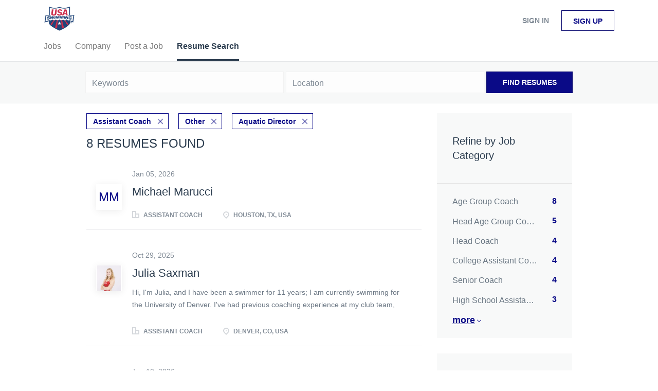

--- FILE ---
content_type: text/html;charset=utf-8
request_url: https://jobboard.usaswimming.org/resumes/?categories%5B%5D=Assistant%20Coach&categories%5B%5D=Other&categories%5B%5D=Aquatic%20Director
body_size: 9343
content:
<!DOCTYPE html>
<html lang="en">
<head>
    <meta charset="utf-8">
    <meta http-equiv="X-UA-Compatible" content="IE=edge">
    <meta name="viewport" content="width=device-width, initial-scale=1">
    <!-- The above 3 meta tags *must* come first in the head; any other head content must come *after* these tags -->

    <meta name="keywords" content="">
    <meta name="description" content="Resumes from USASwimming">
    <meta name="viewport" content="width=device-width, height=device-height,
                                   initial-scale=1.0, maximum-scale=1.0,
                                   target-densityDpi=device-dpi">
    <link rel="alternate" type="application/rss+xml" title="Jobs" href="https://jobboard.usaswimming.org/rss/">

    <title>Resumes | USASwimming</title>

    <link href="https://cdn.smartjobboard.com/2025.09/templates/BreezeDND/assets/styles.css" rel="stylesheet">

    <link href="https://jobboard.usaswimming.org/templates/BreezeDND/assets/style/styles.css?v=1759913015.478" rel="stylesheet" id="styles">

    <link rel="icon" href="https://jobboard.usaswimming.org/templates/BreezeDND/assets/images/shield.jpg" type="image/x-icon" />
<meta property="og:type" content="website" />
<meta property="og:site_name" content="USASwimming" />
<meta property="og:url" content="https://jobboard.usaswimming.org/resumes/?categories%5B%5D=Assistant%20Coach&amp;categories%5B%5D=Other&amp;categories%5B%5D=Aquatic%20Director" />
<meta property="og:title" content="Resumes | USASwimming" />
<meta property="og:description" content="Resumes from USASwimming" />
<meta property="og:image" content="https://jobboard.usaswimming.org/templates/BreezeDND/assets/images/shield.jpg" />
<meta name="twitter:image" content="https://jobboard.usaswimming.org/templates/BreezeDND/assets/images/shield.jpg">
<script type="application/ld+json">{"@context":"https:\/\/schema.org","@type":"WebSite","url":"https:\/\/jobboard.usaswimming.org","image":"https:\/\/jobboard.usaswimming.org\/templates\/BreezeDND\/assets\/images\/shield.jpg","description":"","keywords":"","name":"USASwimming","potentialAction":{"@type":"SearchAction","target":"https:\/\/jobboard.usaswimming.org\/jobs\/?q={q}","query-input":"required name=q"}}</script>
            <!-- Global Site Tag (gtag.js) - Google Analytics -->
        <script async src="https://www.googletagmanager.com/gtag/js?id=UA-110320771-1"></script>
        <script>
            window.dataLayer = window.dataLayer || [];
            function gtag(){ dataLayer.push(arguments); }
            gtag('js', new Date());
                                        gtag('config', 'UA-110320771-1', {
                    'anonymize_ip': true,
                    'dimension1': 'jbtest.mysmartjobboard.com',
                    'dimension2': 'BreezeDND'
                });
                    </script>
            <script>
    </script>    <style type="text/css"></style>
    
</head>
<body>
    <nav class="navbar navbar-default">
	<div class="container container-fluid">
		<div class="logo navbar-header">
			<a class="logo__text navbar-brand" href="https://jobboard.usaswimming.org">
				<img src="https://jobboard.usaswimming.org/templates/BreezeDND/assets/images/shield.jpg" alt="USASwimming" />
			</a>
		</div>
		<div class="burger-button__wrapper burger-button__wrapper__js visible-sm visible-xs"
			 data-target="#navbar-collapse" data-toggle="collapse">
			<a href="#" aria-label="Navigation Menu"><div class="burger-button"></div></a>
		</div>
		<div class="collapse navbar-collapse" id="navbar-collapse">
			<div class="visible-sm visible-xs">
													<ul class="nav navbar-nav navbar-left">
            <li class="navbar__item ">
            <a class="navbar__link" href="/jobs/" ><span>Jobs</span></a>
                    </li>
            <li class="navbar__item ">
            <a class="navbar__link" href="/companies/" ><span>Company</span></a>
                    </li>
            <li class="navbar__item ">
            <a class="navbar__link" href="/add-listing/?listing_type_id=Job" ><span>Post a Job</span></a>
                    </li>
            <li class="navbar__item active">
            <a class="navbar__link" href="/resumes/" ><span>Resume Search</span></a>
                    </li>
    </ul>


				
			</div>
			<ul class="nav navbar-nav navbar-right">
									<li class="navbar__item navbar__item ">
						<a class="navbar__link navbar__login" href="https://jobboard.usaswimming.org/login/">Sign in</a>
					</li>
					<li class="navbar__item navbar__item__filled"><a class="navbar__link  btn__blue" href="https://jobboard.usaswimming.org/registration/">Sign up</a></li>
							</ul>
			<div class="visible-md visible-lg">
									<ul class="nav navbar-nav navbar-left">
            <li class="navbar__item ">
            <a class="navbar__link" href="/jobs/" ><span>Jobs</span></a>
                    </li>
            <li class="navbar__item ">
            <a class="navbar__link" href="/companies/" ><span>Company</span></a>
                    </li>
            <li class="navbar__item ">
            <a class="navbar__link" href="/add-listing/?listing_type_id=Job" ><span>Post a Job</span></a>
                    </li>
            <li class="navbar__item active">
            <a class="navbar__link" href="/resumes/" ><span>Resume Search</span></a>
                    </li>
    </ul>


				
			</div>
		</div>
	</div>
</nav>

<div id="apply-modal" class="modal fade" tabindex="-1">
	<div class="modal-dialog">
		<div class="modal-content">
			<div class="modal-header">
				<button type="button" class="close" data-dismiss="modal" aria-label="Close"></button>
				<h4 class="modal-title"></h4>
			</div>
			<div class="modal-body">
			</div>
		</div>
	</div>
</div>

                    
    <div class="page-row page-row-expanded">
        <div class="display-item">
            

<div class="search-header hidden-xs-480"></div>
<div class="quick-search__inner-pages hidden-xs-480">
    	<div class="quick-search">
    <div class="quick-search__wrapper">
		<form action="https://jobboard.usaswimming.org/resumes/" class="form-inline row">
			<div class="form-group form-group__input ">
				<label for="keywords" class="form-label sr-only">Keywords</label>
				<input type="text" value="" class="form-control" name="q" id="keywords" placeholder="Keywords" />
			</div>
							<div class="form-group form-group__input">
					<label for="Location" class="form-label sr-only">Location</label>
<input type="text" name="l" id="Location" class="form-control form-control__google-location" value="" placeholder="Location"/>
<input type="hidden" name="r" disabled />
				</div>
																					<input type="hidden" name="categories[]" value="Assistant Coach">
											<input type="hidden" name="categories[]" value="Other">
											<input type="hidden" name="categories[]" value="Aquatic Director">
																															<div class="form-group form-group__btn">
				<button type="submit" class="quick-search__find btn btn__orange btn__bold ">Find Resumes</button>
			</div>
		</form>
	</div>
</div>

</div>
<div class="container">
    <div class="details-body details-body__search  clearfix">
                    <div class="col-sm-3 col-xs-12 sidebar-col pull-right">
                <div class="refine-search">
                    <a class="toggle--refine-search visible-xs" role="button" data-toggle="collapse" href="#" aria-expanded="true">
                        Refine Search                    </a>
                    <div class="refine-search__wrapper">
                        <div class="quick-search__inner-pages visible-xs-480">
                            	<div class="quick-search">
    <div class="quick-search__wrapper">
		<form action="https://jobboard.usaswimming.org/resumes/" class="form-inline row">
			<div class="form-group form-group__input ">
				<label for="keywords" class="form-label sr-only">Keywords</label>
				<input type="text" value="" class="form-control" name="q" id="keywords" placeholder="Keywords" />
			</div>
							<div class="form-group form-group__input">
					<label for="Location" class="form-label sr-only">Location</label>
<input type="text" name="l" id="Location" class="form-control form-control__google-location" value="" placeholder="Location"/>
<input type="hidden" name="r" disabled />
				</div>
																					<input type="hidden" name="categories[]" value="Assistant Coach">
											<input type="hidden" name="categories[]" value="Other">
											<input type="hidden" name="categories[]" value="Aquatic Director">
																															<div class="form-group form-group__btn">
				<button type="submit" class="quick-search__find btn btn__orange btn__bold ">Find Resumes</button>
			</div>
		</form>
	</div>
</div>

                        </div>
                        


    <div class="refine-search__block clearfix">
        <span class="btn__refine-search">
                        Refine by Job Category        </span>
        <div class="refine-search__item-list collapse in clearfix" id="refine-block-JobCategory">
                                            <a class="refine-search__item" href="https://jobboard.usaswimming.org/resumes/?categories[]=Assistant%20Coach&categories[]=Other&categories[]=Aquatic%20Director&categories[]=Age%20Group%20Coach" rel="nofollow">
                    <span class="refine-search__value">Age Group Coach</span>
                    <span class="refine-search__count pull-right">8</span>
                </a>
                                            <a class="refine-search__item" href="https://jobboard.usaswimming.org/resumes/?categories[]=Assistant%20Coach&categories[]=Other&categories[]=Aquatic%20Director&categories[]=Head%20Age%20Group%20Coach" rel="nofollow">
                    <span class="refine-search__value">Head Age Group Coach</span>
                    <span class="refine-search__count pull-right">5</span>
                </a>
                                            <a class="refine-search__item" href="https://jobboard.usaswimming.org/resumes/?categories[]=Assistant%20Coach&categories[]=Other&categories[]=Aquatic%20Director&categories[]=Head%20Coach" rel="nofollow">
                    <span class="refine-search__value">Head Coach</span>
                    <span class="refine-search__count pull-right">4</span>
                </a>
                                            <a class="refine-search__item" href="https://jobboard.usaswimming.org/resumes/?categories[]=Assistant%20Coach&categories[]=Other&categories[]=Aquatic%20Director&categories[]=College%20Assistant%20Coach" rel="nofollow">
                    <span class="refine-search__value">College Assistant Coach</span>
                    <span class="refine-search__count pull-right">4</span>
                </a>
                                            <a class="refine-search__item" href="https://jobboard.usaswimming.org/resumes/?categories[]=Assistant%20Coach&categories[]=Other&categories[]=Aquatic%20Director&categories[]=Senior%20Coach" rel="nofollow">
                    <span class="refine-search__value">Senior Coach</span>
                    <span class="refine-search__count pull-right">4</span>
                </a>
                                            <a class="refine-search__item" href="https://jobboard.usaswimming.org/resumes/?categories[]=Assistant%20Coach&categories[]=Other&categories[]=Aquatic%20Director&categories[]=High%20School%20Assistant%20Coach" rel="nofollow">
                    <span class="refine-search__value">High School Assistant Coach</span>
                    <span class="refine-search__count pull-right">3</span>
                </a>
                                                <div class="less-more" style="display: none;">
                                <a class="refine-search__item" href="https://jobboard.usaswimming.org/resumes/?categories[]=Assistant%20Coach&categories[]=Other&categories[]=Aquatic%20Director&categories[]=Associate%20Head%20Coach" rel="nofollow">
                    <span class="refine-search__value">Associate Head Coach</span>
                    <span class="refine-search__count pull-right">3</span>
                </a>
                                            <a class="refine-search__item" href="https://jobboard.usaswimming.org/resumes/?categories[]=Assistant%20Coach&categories[]=Other&categories[]=Aquatic%20Director&categories[]=Masters%20Coach" rel="nofollow">
                    <span class="refine-search__value">Masters Coach</span>
                    <span class="refine-search__count pull-right">2</span>
                </a>
                                            <a class="refine-search__item" href="https://jobboard.usaswimming.org/resumes/?categories[]=Assistant%20Coach&categories[]=Other&categories[]=Aquatic%20Director&categories[]=Swim%20Instructor" rel="nofollow">
                    <span class="refine-search__value">Swim Instructor</span>
                    <span class="refine-search__count pull-right">1</span>
                </a>
                                        </div><a href="#" class="less-more__btn link">More</a>
                    </div>
    </div>
    <div class="refine-search__block clearfix">
        <span class="btn__refine-search">
                        Refine by Job Type (Full-Time, Part-Time, etc.)        </span>
        <div class="refine-search__item-list collapse in clearfix" id="refine-block-EmploymentType">
                                            <a class="refine-search__item" href="https://jobboard.usaswimming.org/resumes/?categories[]=Assistant%20Coach&categories[]=Other&categories[]=Aquatic%20Director&job_type[]=Full%20time" rel="nofollow">
                    <span class="refine-search__value">Full time</span>
                    <span class="refine-search__count pull-right">6</span>
                </a>
                                            <a class="refine-search__item" href="https://jobboard.usaswimming.org/resumes/?categories[]=Assistant%20Coach&categories[]=Other&categories[]=Aquatic%20Director&job_type[]=Part%20time" rel="nofollow">
                    <span class="refine-search__value">Part time</span>
                    <span class="refine-search__count pull-right">2</span>
                </a>
                                </div>
    </div>
                    </div>
                </div>

                            </div>
                <div class="search-results search-results__resumes col-xs-12 col-sm-9 main-col  pull-left">
                            <div class="current-search__top">
                                                                                                        <a class="badge" href="https://jobboard.usaswimming.org/resumes/?categories[]=Other&categories[]=Aquatic%20Director">Assistant Coach</a>
                                                            <a class="badge" href="https://jobboard.usaswimming.org/resumes/?categories[]=Assistant%20Coach&categories[]=Aquatic%20Director">Other</a>
                                                            <a class="badge" href="https://jobboard.usaswimming.org/resumes/?categories[]=Assistant%20Coach&categories[]=Other">Aquatic Director</a>
                                                                                        </div>
            
            <h1 class="search-results__title">
                                8 resumes found            </h1>

            
            <div class="widgets__container editable-only     " data-name="resume_search_list">
            <div class="section" data-type="listing_search_list" data-name="Select fields for resume search results" >
            <article class="media well listing-item ">
            <div class="media-left listing-item__logo listing-item__resumes">
                <div class="listing-item__logo--wrapper">
                    <a class="profile__image" href="https://jobboard.usaswimming.org/resume/5239/assistant-coach/">
                                                    <span class="image__fallback">
                                MM
                            </span>
                                            </a>
                </div>
            </div>
            <div class="media-body">
                                    <div class="listing-item__date">
                        Jan 05, 2026
                    </div>
                
                <div class="media-heading listing-item__title ">
                                            <a href="https://jobboard.usaswimming.org/resume/5239/assistant-coach/" class="strong">
                            Michael Marucci
                        </a>
                                                        </div>

                                    <div class="listing-item__desc listing-item__desc-job-seeker no-skills">
                        
                    </div>
                
                                
                                                                        <div class="listing-item__info clearfix">
                                                                    <span class="listing-item__info--item listing-item__info--item-company">
                            Assistant Coach
                        </span>
                                                                <span class="listing-item__info--item listing-item__info--item-location">
                            Houston, TX, USA
                        </span>
                                    
                    </div>
                            </div>
                    </article>
                    <article class="media well listing-item ">
            <div class="media-left listing-item__logo listing-item__resumes">
                <div class="listing-item__logo--wrapper">
                    <a class="profile__image" href="https://jobboard.usaswimming.org/resume/5133/assistant-coach/">
                                                    <img class="media-object profile__img" src="https://jobboard.usaswimming.org/files/pictures/headshot_swim.webp" alt="Assistant Coach">
                                            </a>
                </div>
            </div>
            <div class="media-body">
                                    <div class="listing-item__date">
                        Oct 29, 2025
                    </div>
                
                <div class="media-heading listing-item__title ">
                                            <a href="https://jobboard.usaswimming.org/resume/5133/assistant-coach/" class="strong">
                            Julia Saxman
                        </a>
                                                        </div>

                                    <div class="listing-item__desc listing-item__desc-job-seeker ">
                         Hi, I'm Julia, and I have been a swimmer for 11 years; I am currently swimming for the University of Denver. I've had previous coaching experience at my club team, Rocket Aquatics; I coached our beginner pre-competition lessons, all the way up through middle-school and high-school age kids.  
                    </div>
                
                                
                                                                        <div class="listing-item__info clearfix">
                                                                    <span class="listing-item__info--item listing-item__info--item-company">
                            Assistant Coach
                        </span>
                                                                <span class="listing-item__info--item listing-item__info--item-location">
                            Denver, CO, USA
                        </span>
                                    
                    </div>
                            </div>
                    </article>
                    <article class="media well listing-item ">
            <div class="media-left listing-item__logo listing-item__resumes">
                <div class="listing-item__logo--wrapper">
                    <a class="profile__image" href="https://jobboard.usaswimming.org/resume/5247/head-coach-associate-head-coach-age-group-coach-technique-coach/">
                                                    <span class="image__fallback">
                                JF
                            </span>
                                            </a>
                </div>
            </div>
            <div class="media-body">
                                    <div class="listing-item__date">
                        Jan 10, 2026
                    </div>
                
                <div class="media-heading listing-item__title ">
                                            <a href="https://jobboard.usaswimming.org/resume/5247/head-coach-associate-head-coach-age-group-coach-technique-coach/" class="strong">
                            Josh Fleagle
                        </a>
                                                        </div>

                                    <div class="listing-item__desc listing-item__desc-job-seeker ">
                         Driven swim coach, excels at complex problem solving, working with others, in depth stroke evaluation, personal growth/successful season planning. Consistently draws out others’ best through application of innovative coaching techniques and first, hand experience. Passionate and insatiable hunger to improve and grow. 
                    </div>
                
                                
                                                                        <div class="listing-item__info clearfix">
                                                                    <span class="listing-item__info--item listing-item__info--item-company">
                            Head Coach, Associate Head Coach, Age Group Coach, Technique Coach
                        </span>
                                                                <span class="listing-item__info--item listing-item__info--item-location">
                            Indiana, USA
                        </span>
                                    
                    </div>
                            </div>
                    </article>
                    <article class="media well listing-item ">
            <div class="media-left listing-item__logo listing-item__resumes">
                <div class="listing-item__logo--wrapper">
                    <a class="profile__image" href="https://jobboard.usaswimming.org/resume/5216/assistant-swim-coach/">
                                                    <span class="image__fallback">
                                TR
                            </span>
                                            </a>
                </div>
            </div>
            <div class="media-body">
                                    <div class="listing-item__date">
                        Dec 15, 2025
                    </div>
                
                <div class="media-heading listing-item__title ">
                                            <a href="https://jobboard.usaswimming.org/resume/5216/assistant-swim-coach/" class="strong">
                            Tara Rifkin
                        </a>
                                                        </div>

                                    <div class="listing-item__desc listing-item__desc-job-seeker no-skills">
                        
                    </div>
                
                                
                                                                        <div class="listing-item__info clearfix">
                                                                    <span class="listing-item__info--item listing-item__info--item-company">
                            Assistant Swim Coach
                        </span>
                                                                <span class="listing-item__info--item listing-item__info--item-location">
                            New York, NY, USA
                        </span>
                                    
                    </div>
                            </div>
                    </article>
                    <article class="media well listing-item ">
            <div class="media-left listing-item__logo listing-item__resumes">
                <div class="listing-item__logo--wrapper">
                    <a class="profile__image" href="https://jobboard.usaswimming.org/resume/5196/swimming-coach/">
                                                    <img class="media-object profile__img" src="https://jobboard.usaswimming.org/files/pictures/IMG-20241118-WA0007.webp" alt="Swimming Coach">
                                            </a>
                </div>
            </div>
            <div class="media-body">
                                    <div class="listing-item__date">
                        Nov 21, 2025
                    </div>
                
                <div class="media-heading listing-item__title ">
                                            <a href="https://jobboard.usaswimming.org/resume/5196/swimming-coach/" class="strong">
                            Joseph Armenakis
                        </a>
                                                        </div>

                                    <div class="listing-item__desc listing-item__desc-job-seeker ">
                         As a former National-level Swimmer and a competitive CrossFit athlete, I bring a deep understanding of the discipline and teamwork required in sports. As a Swimming Development Coach/Teacher at St. Hilda’s Anglican School for Girls in Perth - Australia, I have successfully managed administrative tasks such as organizing events, coordinating schedules, and managing communications with parents and guardians and everyday management tasks including leading programmes. Under my leadership as the Jnrs Swimming Coach, the Junior Development Squad achieved remarkable success, including winning the 2024 WA Junior SC Championship in the Girls Category within 6 months in. These results reflect my dedication, attention to detail, and ability to inspire athletes to perform at their best. My diverse experience in coaching and expertise across various training disciplines enable me to deliver engaging and effective sessions that promote a healthy and active lifestyle. My role also involves assisting with winning the IGSSA - JIGSSA in 2025 and handling day-to-day operational responsibilities. Currently our age group girls of 10-13 are in the top fastest swimmers in WA State and Australia in most events 
 Previously, I collaborated with the Ministry of Education in Cyprus, where I managed summer camps, enhancing my ability to coordinate large-scale events. These experiences have equipped me with exceptional interpersonal skills, attention to detail, and the ability to manage competing priorities effectively. 
 Thank you for considering my application. I am eager to contribute my passion, skills, and dedication to your team. 
 Yours sincerely, Joseph 
                    </div>
                
                                
                                                                        <div class="listing-item__info clearfix">
                                                                    <span class="listing-item__info--item listing-item__info--item-company">
                            Swimming Coach
                        </span>
                                                                <span class="listing-item__info--item listing-item__info--item-location">
                            USA
                        </span>
                                    
                    </div>
                            </div>
                    </article>
                    <article class="media well listing-item ">
            <div class="media-left listing-item__logo listing-item__resumes">
                <div class="listing-item__logo--wrapper">
                    <a class="profile__image" href="https://jobboard.usaswimming.org/resume/5023/coach/">
                                                    <img class="media-object profile__img" src="https://jobboard.usaswimming.org/files/pictures/Composite__22.webp" alt="Coach">
                                            </a>
                </div>
            </div>
            <div class="media-body">
                                    <div class="listing-item__date">
                        Sep 06, 2025
                    </div>
                
                <div class="media-heading listing-item__title ">
                                            <a href="https://jobboard.usaswimming.org/resume/5023/coach/" class="strong">
                            Madeline Lemza
                        </a>
                                                        </div>

                                    <div class="listing-item__desc listing-item__desc-job-seeker no-skills">
                        
                    </div>
                
                                
                                                                        <div class="listing-item__info clearfix">
                                                                    <span class="listing-item__info--item listing-item__info--item-company">
                            Coach
                        </span>
                                                                <span class="listing-item__info--item listing-item__info--item-location">
                            Plattsburgh, NY, USA
                        </span>
                                    
                    </div>
                            </div>
                    </article>
                    <article class="media well listing-item ">
            <div class="media-left listing-item__logo listing-item__resumes">
                <div class="listing-item__logo--wrapper">
                    <a class="profile__image" href="https://jobboard.usaswimming.org/resume/4994/swimming-coach/">
                                                    <span class="image__fallback">
                                Te
                            </span>
                                            </a>
                </div>
            </div>
            <div class="media-body">
                                    <div class="listing-item__date">
                        Aug 23, 2025
                    </div>
                
                <div class="media-heading listing-item__title ">
                                            <a href="https://jobboard.usaswimming.org/resume/4994/swimming-coach/" class="strong">
                            Teyan
                        </a>
                                                        </div>

                                    <div class="listing-item__desc listing-item__desc-job-seeker ">
                         I'm a highly motivated and enthusiastic swimming coach from West Wales, United Kingdom seeking employment in swimming coaching in the United States of America. My coaching philosophy is based on implementing long term athletic development and positive effective coaching practices to o all swimmers from junior level to national level to achieve there goals in competitive swimming. 
                    </div>
                
                                
                                                                        <div class="listing-item__info clearfix">
                                                                    <span class="listing-item__info--item listing-item__info--item-company">
                            Swimming Coach
                        </span>
                                                                <span class="listing-item__info--item listing-item__info--item-location">
                            United Kingdom
                        </span>
                                    
                    </div>
                            </div>
                    </article>
                    <article class="media well listing-item ">
            <div class="media-left listing-item__logo listing-item__resumes">
                <div class="listing-item__logo--wrapper">
                    <a class="profile__image" href="https://jobboard.usaswimming.org/resume/4984/age-group-coach/">
                                                    <img class="media-object profile__img" src="https://jobboard.usaswimming.org/files/pictures/917f9345-84b8-4bdf-a7e3-237fcadf1c92.webp" alt="Age Group Coach">
                                            </a>
                </div>
            </div>
            <div class="media-body">
                                    <div class="listing-item__date">
                        Aug 18, 2025
                    </div>
                
                <div class="media-heading listing-item__title ">
                                            <a href="https://jobboard.usaswimming.org/resume/4984/age-group-coach/" class="strong">
                            Rebecca Cristina Tavares Mota
                        </a>
                                                        </div>

                                    <div class="listing-item__desc listing-item__desc-job-seeker ">
                          I am a dedicated and dynamic swimming coach with strong experience developing young athletes across different age groups. Having coached from grassroots to high-performance levels, I bring expertise in technical stroke development, strength and conditioning, and athlete-centered training. My coaching background includes roles with prestigious teams such as Fluminense Football Club, Clube de Regatas do Flamengo, the Brazilian National Team for athletes with Down Syndrome, and the Brazilian National Age Group Open Water Team.    
  I hold all five ASCA certifications—an achievement reached by only a select few coaches in Brazil—and I am currently pursuing a degree in Physical Education at the Federal University of Rio de Janeiro. My coaching has contributed to multiple national champions and record holders, demonstrating my ability to guide swimmers to reach their full potential.  
    Fluent in English and with advanced communication skills, I excel in motivating young athletes, building team spirit, and fostering a positive, disciplined, and supportive training environment. My goal is to help swimmers at age-group level develop both a love for the sport and the foundation for long-term success in and out of the pool.  
                    </div>
                
                                
                                                                        <div class="listing-item__info clearfix">
                                                                    <span class="listing-item__info--item listing-item__info--item-company">
                            Age Group Coach
                        </span>
                                                                <span class="listing-item__info--item listing-item__info--item-location">
                            Brazil
                        </span>
                                    
                    </div>
                            </div>
                    </article>
                        <button type="button" class="load-more btn btn__white hidden" data-page="1">
            Load more        </button>
    </div>

    </div>



        </div>
    </div>
</div>

        </div>
    </div>

    <div class="page-row hidden-print">
    
    <div class="widgets__container editable-only     " data-name="footer">
            <div class="section" data-type="footer" data-name="Footer" >
    <footer class="footer">
        <div class="container">
                        <div class="footer__follow-us">
<ul>
<li></li>
<li><a class="footer-nav__link" href="https://jobboard.usaswimming.org/">Home</a></li>
</ul>
</div>
<div>
<div>
<ul>
<li><a class="footer-nav__link" href="https://jobboard.usaswimming.org/contact/">Contact</a></li>
<li><a class="footer-nav__link" href="https://jobboard.usaswimming.org/about/">About Us </a></li>
<li><a class="footer-nav__link" href="https://jobboard.usaswimming.org/terms-of-use/">Terms &amp; Conditions</a></li>
</ul>
</div>
<div>
<ul>
<li>Employer</li>
<li><a class="footer-nav__link" href="https://jobboard.usaswimming.org/add-listing/?listing_type_id=Job">Post a Job</a></li>
<li><a class="footer-nav__link" href="https://jobboard.usaswimming.org/resumes/">Search Resumes</a></li>
<li><a class="footer-nav__link" href="https://jobboard.usaswimming.org/login/">Sign in</a></li>
</ul>
</div>
<div>
<ul>
<li>Job Seeker</li>
<li><a class="footer-nav__link" href="https://jobboard.usaswimming.org/jobs/">Find Jobs</a></li>
<li><a class="footer-nav__link" href="https://jobboard.usaswimming.org/add-listing/?listing_type_id=Resume">Create Resume</a></li>
<li><a class="footer-nav__link" href="https://jobboard.usaswimming.org/login/">Sign in</a></li>
</ul>
</div>
</div>
<div>&copy; 2008-2026 Powered by <a title="Job Board Software, Script" href="http://www.smartjobboard.com" target="_blank">SmartJobBoard Job Board Software</a></div>        </div>
    </footer>
</div>

    </div>



</div>


    <script src="https://cdn.smartjobboard.com/2025.09/templates/BreezeDND/assets/scripts.js"></script>

    <script>
        document.addEventListener("touchstart", function() { }, false);

        // Set global javascript value for page
        window.SJB_GlobalSiteUrl = 'https://jobboard.usaswimming.org';
        window.SJB_UserSiteUrl   = 'https://jobboard.usaswimming.org';

        $('.toggle--refine-search').on('click', function(e) {
            e.preventDefault();
            $(this).toggleClass('collapsed');
            $('.refine-search__wrapper').toggleClass('show');
        });
        $('.toggle--alert-block--form[data-toggle="collapse"]').on('click', function(e) {
            e.preventDefault();
            $(this).toggleClass('collapsed');
            $('.alert__form--wrapper').toggleClass('show');
        });
        $(document).ready(function () {
            if (window.location.hash == '#comments') {
                setTimeout(function () {
                    $('html, body').animate({
                        scrollTop: $("#disqus_thread").offset().top
                    }, 1500);
                    window.location.hash = '';
                }, 1000)
            }
            $('.blog__comment-link').on('click', function () {
                $('html, body').animate({
                    scrollTop: $("#disqus_thread").offset().top
                }, 300);
            });
            $('table').each(function() {
                $(this).wrap('<div class="table-responsive"/>')
            });
        })
    </script>

     <meta name="csrf-token" content="">                 <script>
                    $(document).ready(function() {
                        var recaptchaStarted = false;
                        function recaptchaLoad () {
                            if (!recaptchaStarted) {
                                recaptchaStarted = true;
                                $('body').append('<scr' + 'ipt src="https://www.google.com/recaptcha/api.js?onload=recaptchaOnLoad&render=explicit" async defer></scr' + 'ipt>')
                                $(window).off('scroll', recaptchaLoad);
                            }
                        }
                        $('.with-captcha :submit').each(function() {
                            if (!$(this).prop('disabled')) {
                                $(this).prop('disabled', true);
                                $(this).data('pre-captcha-disabled', true);
                            }
                        });
                        $('.with-captcha :input').keydown(recaptchaLoad);
                        setTimeout(recaptchaLoad, 5000);
                        $(window).on('scroll', recaptchaLoad);
                    });
                </script>            <script>
                var recaptchaLoaded = false;
                function recaptchaOnLoad() {
                    if (typeof captchaCompleted != 'undefined') {
                        return;
                    }
                    recaptchaLoaded = true;
                    $('.with-captcha').each(function() {
                        var form = $(this);
                        if (form.data('captcha-inited')) {
                            return true;
                        }
                        form.data('captcha-inited', true);
                        var recaptcha = $('<div class="recaptcha-container form-group"></div>');
                        form.find('input[type="submit"]')
                            .after(recaptcha);
                        recaptcha.uniqueId();
                        var id = grecaptcha.render(recaptcha.attr('id'), {
                            'sitekey': '6LcKwyAUAAAAANWAgSImC3RWxGe4Dz0A2qeuwwl3',
                            'size': 'invisible',
                            'badge': 'inline',
                            'hl': 'en',
                            'callback': function() {
                                form.data('captcha-triggered', true);
                                form.submit();
                            }
                        });
                
                        form.submit(function(e) {
                            if (!$(this).data('captcha-triggered')) {
                                e.preventDefault();
                                e.stopImmediatePropagation();
                                grecaptcha.execute(id);
                            }
                        });
                
                        var handlers = $._data(this, 'events')['submit'];
                        // take out the handler we just inserted from the end
                        var handler = handlers.pop();
                        // move it at the beginning
                        handlers.splice(0, 0, handler);
                        
                        $('.with-captcha :submit').each(function() {
                            if ($(this).prop('disabled') && $(this).data('pre-captcha-disabled')) {
                                $(this).prop('disabled', false);
                            }
                        });
                    });
                }
                
                function newRecaptchaForm() {
                    if (recaptchaLoaded) { // preventing node inserted before recaptcha load
                        recaptchaOnLoad();
                    }
                }
                const observer = new MutationObserver(newRecaptchaForm);
                observer.observe($('body').get(0), { childList: true, subtree: true });
            </script>     <div>         <script class="location-autocomplete">

            $('.form-control__google-location').keydown(function (e) {
                if (e.which == 13 && $('.ui-autocomplete:visible').length) {
                    return false;
                }
            });

            $('input.form-control__google-location').autocomplete({
                delay: 100,
                classes: {
                    'ui-autocomplete': 'google-autocomplete'
                },
                select: function(event) { // ios input cursor padding fix for long strings
                    setTimeout(function() {
                        event.target.blur();
                        event.target.focus();
                    }, 0);
                },
                source: function(request, response) {
                                            $.get('https://geo.smartjobboard.com/autocomplete/', {
                            country: "US",                            l: request.term,
                            lang: 'en'
                        }, function(suggestions) {
                                                        response(suggestions);
                        });
                                    }
            });

            $.ui.autocomplete.prototype._renderItem = function (ul, item) {
                var label = item.label.replace(new RegExp("([^\\w\\d]" + $.ui.autocomplete.escapeRegex(this.term) + ")", "i"), "<strong>$1</strong>");
                if (label == item.label) {
                    label = item.label.replace(new RegExp("(" + $.ui.autocomplete.escapeRegex(this.term) + ")", "i"), "<strong>$1</strong>");
                }
                item.label = label;
                return $("<li></li>")
                    .data("item.autocomplete", item)
                    .append("<a>" + item.label + "</a>")
                    .appendTo(ul);
            };

        </script>
    </div>
 	<script>
		$(document).on('click', '.less-more__btn', function(e) {
			e.preventDefault();
			var butt = $(this);
			butt.toggleClass('collapse');
			$(this).prev('.less-more').slideToggle('normal', function() {
				if ($(this).css('display') == 'block') {
					butt.html('Less');
				} else {
					butt.html('More');
				}
			});
		});
	</script>
 
         <script>
        var listingPerPage = 20;
        $('.load-more').click(function() {
            var self = $(this);
            var page = parseInt(self.data('page')) + 1;
            var s = $('html').scrollTop();
            self.addClass('loading');
			$.get('?categories[]=Assistant%20Coach&categories[]=Other&categories[]=Aquatic%20Director&page=' + page, function(data) {
				window.history.replaceState( { } , '', '?categories[]=Assistant%20Coach&categories[]=Other&categories[]=Aquatic%20Director&p=' + page);
                self.removeClass('loading');
                var listings = $(data).find('.listing-item');
                if (listings.length) {
                    $('.listing-item').last().after(listings);
                    $('html').scrollTop(s);
                    self.data('page', page);
                }
                if (listings.length !== listingPerPage) {
                    self.hide();
                }
            });
        });

        $(document).on('click', '.listing-item', function() {
			window.history.replaceState( { } , '', '?categories[]=Assistant%20Coach&categories[]=Other&categories[]=Aquatic%20Director&p=' + $('.load-more').data('page') + '&s=' + $('html').scrollTop());
        });

        
    </script>
     <script>
        $('.navbar__link').on('touchstart focus', function () {
            var i = $(this).parents('.navbar__item');
            var result = !(i.is('.dropdown') && !$(this).is('.hover')) || $(document).width() < 993;
            $('.navbar__link.hover').removeClass('hover');
            i.find('.navbar__link').addClass('hover');
            return result;
        });

        $(document).on('click', function (e) {
            var dropdown = $('.navbar__link.hover').closest('.navbar__item');

            if (!dropdown.is(e.target) && dropdown.has(e.target).length === 0) {
                dropdown.find('.navbar__link.hover').removeClass('hover');
            }
        });
    </script>
 	<script>
		$("#apply-modal")
			.on('show.bs.modal', function(event) {
				if (!$(event.target).is('#apply-modal')) return;
				var button = $(event.relatedTarget);
				var titleData = button.data('title');
				var self = $(this);
				var updateTiny = typeof tinyconfig != 'undefined';
				self.find('.modal-title').text(titleData);
				if (button.data('applied')) {
					self.find('.modal-body').html('<p class="alert alert-danger">' + "You already applied to this job" + '</p>');
					return;
				}
				$.get(button.data('href'), function(data) {
					if (typeof data == 'object') {
						window.location.href = data.redirect;
						return;
					}
					self.find('.modal-body').html(data);
					self.find('.form-control').first().focus().select();
					if (updateTiny) {
						setTimeout(function () {
							tinymce.remove();
							tinymce.init(tinyconfig);
						}, 0);
					}
				});
			})
			.on('shown.bs.modal', function() {
				$(this).find('.form-control').first().focus().select();
			});
	</script>
 
    
</body>
</html>
